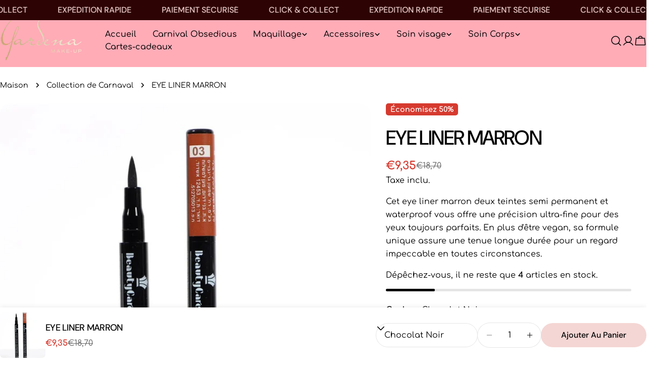

--- FILE ---
content_type: text/html; charset=utf-8
request_url: https://www.yardenamakeup.com/fr-re/variants/47650243510586/?section_id=pickup-availability
body_size: 585
content:
<div id="shopify-section-pickup-availability" class="shopify-section">

PopupModal-PickupAvailability-pickup-availability
<pickup-availability-preview class="pickup-availability-preview">
<svg
  class="icon icon-check icon--medium"
  aria-hidden="true"
  focusable="false"
  xmlns="http://www.w3.org/2000/svg"
  viewBox="0 0 24 24"
  fill="none"
  stroke="currentColor"
  stroke-width="1.5"
  stroke-linecap="round"
  stroke-linejoin="round"
>
  <path d="M3.75 13.5L9 18.75L21 6.75"/>
</svg>
<div class="pickup-availability-info"><p class="pickup-availability-info__location font-body-bolder">
          Retrait disponible à <span class="color-foreground">Yardena Make Up en Martinique</span>
        </p>
        <p class="text-subtext text-sm pickup-availability-info__pickup-time">Habituellement prête en 1 heure</p>
        <button
          id="ShowPickupAvailabilityDrawer"
          class="pickup-availability-button btn--link tracking-normal"
          aria-controls="PopupModal-PickupAvailability-pickup-availability"
        >Afficher les informations du magasin
</button></div>
  </pickup-availability-preview>

  <pickup-availability-drawer id="PopupModal-PickupAvailability-pickup-availability" class="drawer drawer--right drawer--basic" hidden>
    <div class="fixed-overlay" aria-controls="PopupModal-PickupAvailability-pickup-availability"></div>
    <div class="drawer__inner">
      <button
        class="drawer__close-btn"
        aria-controls="PopupModal-PickupAvailability-pickup-availability"
        aria-label="Fermer"
      >
        <svg
  xmlns="http://www.w3.org/2000/svg"
  aria-hidden="true"
  focusable="false"
  class="icon icon-close icon--medium"
  fill="none"
  viewBox="0 0 24 24"
>
  <path d="M18.75 5.13496L5.25 18.8544" stroke="currentColor" stroke-width="1.5" stroke-linecap="round" stroke-linejoin="round"/>
  <path d="M18.75 18.8544L5.25 5.13496" stroke="currentColor" stroke-width="1.5" stroke-linecap="round" stroke-linejoin="round"/>
</svg>

      </button>
      <div class="drawer__body v-scrollable h-full">
        <div class="pickup-availability-header">
          <h2 class="h4 pickup-availability-drawer-title" id="PickupAvailabilityHeading">
            EYE LINER MARRON
          </h2><p class="pickup-availability-variant text-sm">Couleur:&nbsp;<span>Chocolat Noir</span></p></div>
        <ul class="pickup-availability-list list-unstyled" role="list" data-store-availability-drawer-content><li class="pickup-availability-list__item">
              <h3 class="h5">Yardena Make Up en Martinique</h3>
              <p class="pickup-availability-preview">
<svg
  class="icon icon-check icon--medium"
  aria-hidden="true"
  focusable="false"
  xmlns="http://www.w3.org/2000/svg"
  viewBox="0 0 24 24"
  fill="none"
  stroke="currentColor"
  stroke-width="1.5"
  stroke-linecap="round"
  stroke-linejoin="round"
>
  <path d="M3.75 13.5L9 18.75L21 6.75"/>
</svg>

                  Ramassage disponible,
                  habituellement prête en 1 heure
</p><address class="pickup-availability-address text-subtext text-sm">
                <p>21 Boulevard Du 25 Juin 1635<br>97233 Schoelcher <br>Martinique</p>
<p>0696198814</p></address>
            </li></ul>
      </div>
    </div>
  </pickup-availability-drawer></div>

--- FILE ---
content_type: text/javascript
request_url: https://www.yardenamakeup.com/cdn/shop/t/8/assets/media-gallery.js?v=82131666554927984541764668830
body_size: 1521
content:
customElements.get("media-gallery")||customElements.define("media-gallery",class extends HTMLElement{constructor(){super(),this.selectors={viewer:'[id^="GalleryViewer"]',thumbnails:'[id^="GalleryThumbnails"]',mediaList:'[id^="Slider-Gallery"]',mediaItems:[".product__media-item"]},this.sliderInstance=!1,this.thumbsInstance=!1}connectedCallback(){this.init()}init(){this.elements=window.FoxTheme.utils.queryDomNodes(this.selectors,this),this.mediaLayout=this.dataset.mediaLayout,this.onlyImage=this.dataset.onlyImage==="true",this.enableDesktopSlider=this.dataset.enableDesktopSlider==="true",this.enableMobileThumbnails=this.dataset.enableMobileThumbnails==="true",this.enableImageZoom=this.dataset.enableImageZoom==="true",this.setSliderOptions();const mql=window.matchMedia(FoxTheme.config.mediaQueryMobile);mql.onchange=this.updateMediaLayout.bind(this),this.updateMediaLayout(),this.enableImageZoom&&this.initImageZoom()}setSliderOptions(){const mediaItemGap=parseInt(this.dataset.mediaItemGap);switch(this.sliderOptions={init:!1,slidesPerView:"1",spaceBetween:mediaItemGap,loop:!0,grabCursor:!0,allowTouchMove:!0,autoHeight:!0,navigation:{nextEl:this.querySelector(".swiper-button-next"),prevEl:this.querySelector(".swiper-button-prev")},pagination:{el:this.querySelector(".swiper-pagination"),clickable:!0,type:"fraction"},threshold:2},this.thumbsOptions={slidesPerView:4,breakpoints:{461:{slidesPerView:5}},spaceBetween:mediaItemGap,loop:!1,freeMode:!0,watchSlidesProgress:!0,threshold:2},this.mediaLayout){case"vertical-carousel":this.thumbsOptions=Object.assign({},this.thumbsOptions,{breakpoints:{768:{direction:"vertical",slidesPerView:"auto"}}});break;case"slider-freemode":this.sliderOptions=Object.assign({},this.sliderOptions,{slidesPerView:"auto"});break}}updateMediaLayout(){FoxTheme.config.mqlMobile?this.initSlider():this.enableDesktopSlider?this.initSlider():this.destroySlider()}initSlider(){typeof this.sliderInstance!="object"&&((this.enableDesktopSlider||this.enableMobileThumbnails)&&this.elements.thumbnails&&(this.thumbsInstance=new window.FoxTheme.Carousel(this.elements.thumbnails,this.thumbsOptions),this.thumbsInstance.init(),this.sliderOptions.thumbs={swiper:this.thumbsInstance.slider,autoScrollOffset:2}),this.sliderInstance=new window.FoxTheme.Carousel(this.elements.viewer,this.sliderOptions,[FoxTheme.Swiper.Thumbs]),this.sliderInstance.init(),this.handleSliderAfterInit(),this.handleSlideChange(),this.sliderInstance.slider.init())}destroySlider(){typeof this.sliderInstance=="object"&&(this.sliderInstance.slider.destroy(),this.sliderInstance=!1)}initThumbsSlider(){typeof this.thumbsInstance!="object"&&(this.thumbsInstance=new window.FoxTheme.Carousel(this.selectors.thumbnails,this.thumbsOptions),this.thumbsInstance.init())}initImageZoom(){let dataSource=[];const allMedia=[...this.querySelectorAll(".product__media-item:not(.swiper-slide-duplicate)")];allMedia&&allMedia.forEach(media=>{switch(media.dataset.mediaType){case"model":dataSource.push({id:media.dataset.mediaIndex,html:`<div class="pswp__item--${media.dataset.mediaType}">${media.querySelector("product-model").outerHTML}</div>`,mediaType:media.dataset.mediaType});break;case"video":case"external_video":dataSource.push({id:media.dataset.mediaIndex,html:`<div class="pswp__item--${media.dataset.mediaType}">${media.querySelector("video-element").outerHTML}</div>`,mediaType:media.dataset.mediaType});break;case"image":dataSource.push({id:media.dataset.mediaIndex,src:media.dataset.src,width:media.dataset.pswpWidth,height:media.dataset.pswpHeight,mediaType:media.dataset.mediaType});break}}),this.lightbox=new window.FoxTheme.PhotoSwipeLightbox({dataSource,pswpModule:window.FoxTheme.PhotoSwipe,bgOpacity:1,arrowPrev:!1,arrowNext:!1,zoom:!1,close:!1,counter:!1,preloader:!1}),this.lightbox.addFilter("thumbEl",(thumbEl,{id},index)=>{if(this.sliderInstance&&this.sliderInstance.slider){const{slides,activeIndex}=this.sliderInstance.slider;if(slides[activeIndex]){const el=slides[activeIndex].querySelector("img");if(el)return el}}return thumbEl}),this.lightbox.addFilter("placeholderSrc",(placeholderSrc,{data:{id}})=>{if(this.sliderInstance&&this.sliderInstance.slider){const{slides,activeIndex}=this.sliderInstance.slider;if(slides[activeIndex]){const el=slides[activeIndex].querySelector("img");if(el)return el.src}}return placeholderSrc}),this.lightbox.on("change",()=>{window.pauseAllMedia(this)}),this.lightbox.on("destroy",()=>{const{currIndex}=this.lightbox.pswp;this.sliderInstance&&this.sliderInstance.slider&&this.sliderInstance.slider.slideToLoop(currIndex,0,!1)}),this.lightbox.on("pointerDown",e=>{this.lightbox.pswp.currSlide.data.mediaType!="image"&&e.preventDefault()}),this.lightbox.on("uiRegister",()=>{this.onlyImage||(this.lightbox.pswp.ui.registerElement({name:"next",ariaLabel:"Next slide",order:3,isButton:!0,html:'<svg class="pswp-icon-next flip-x" viewBox="0 0 100 100"><path d="M 10,50 L 60,100 L 65,90 L 25,50  L 65,10 L 60,0 Z"></path></svg>',onClick:(event,el)=>{this.lightbox.pswp.next()}}),this.lightbox.pswp.ui.registerElement({name:"prev",ariaLabel:"Previous slide",order:1,isButton:!0,html:'<svg class="pswp-icon-prev rtl-flip-x" viewBox="0 0 100 100"><path d="M 10,50 L 60,100 L 65,90 L 25,50  L 65,10 L 60,0 Z"></path></svg>',onClick:(event,el)=>{this.lightbox.pswp.prev()}})),this.lightbox.pswp.ui.registerElement({name:"close-zoom",ariaLabel:"Close zoom image",order:2,isButton:!0,html:'<svg xmlns="http://www.w3.org/2000/svg" aria-hidden="true" focusable="false" role="presentation" viewBox="0 0 24 24" fill="none" stroke="currentColor" stroke-width="2" stroke-linecap="round" stroke-linejoin="round"><line x1="18" y1="6" x2="6" y2="18"></line><line x1="6" y1="6" x2="18" y2="18"></line></svg>',onClick:(event,el)=>{this.lightbox.pswp.close()}})}),this.lightbox.init(),FoxTheme.utils.addEventDelegate({selector:".js-photoswipe--zoom",context:this,handler:(e,media)=>{if(media.dataset.mediaType==="image"){const index=Number(media.dataset.mediaIndex)||0;this.lightbox.loadAndOpen(index)}}})}handleSliderAfterInit(){this.sliderInstance.slider.on("afterInit",swiper=>{const{slides,activeIndex}=swiper;if(slides[activeIndex]){const isModelMediaType=slides[activeIndex].dataset.mediaType==="model";this.toggleSliderDraggableState(!isModelMediaType)}})}handleSlideChange(){this.sliderInstance.slider.on("realIndexChange",swiper=>{const{slides,activeIndex,thumbs}=swiper;if(thumbs.swiper&&thumbs.swiper.slideTo(activeIndex),slides[activeIndex]){this.playActiveMedia(slides[activeIndex]);const isModelMediaType=slides[activeIndex].dataset.mediaType==="model";this.toggleSliderDraggableState(!isModelMediaType)}})}toggleSliderDraggableState(isDraggable){this.sliderInstance.slider.allowTouchMove!==isDraggable&&(this.sliderInstance.slider.allowTouchMove=isDraggable)}playActiveMedia(selected){const deferredMedia=selected.querySelector("product-model");deferredMedia&&deferredMedia.loadContent(!1)}setActiveMedia(variant){if(!(!variant||!variant.hasOwnProperty("featured_media")||!variant.featured_media))if(this.sliderInstance.slider){const slideIndex=variant.featured_media.position||0;this.sliderInstance.slider.slideToLoop(slideIndex-1)}else this.sortMediaItems(variant)}sortMediaItems(variant){let newMedias=this.elements.mediaItems;if(newMedias.sort(function(a,b){return a.dataset.mediaIndex-b.dataset.mediaIndex}),newMedias.some((media,index)=>{if(media.dataset.mediaId==variant.featured_media.id){const[element]=newMedias.splice(index,1);return newMedias.unshift(element),!0}}),this.elements.mediaList.innerHTML="",newMedias.forEach(media=>{this.elements.mediaList.appendChild(media)}),!FoxTheme.config.mqlMobile){const selectedMedia=this.querySelector(`[data-media-id="${variant.featured_media.id}"]`);selectedMedia&&window.scrollTo({top:selectedMedia.offsetTop,behavior:"smooth"})}}});
//# sourceMappingURL=/cdn/shop/t/8/assets/media-gallery.js.map?v=82131666554927984541764668830
